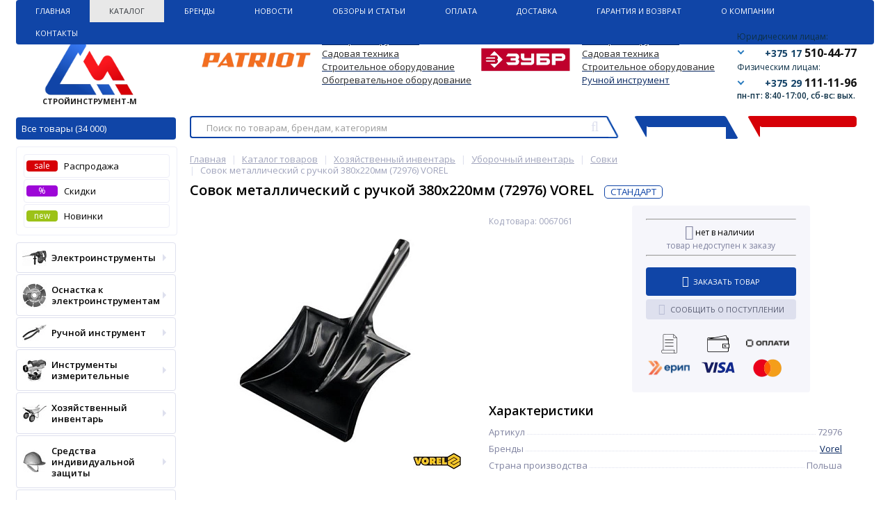

--- FILE ---
content_type: application/javascript
request_url: https://stroyinstrument.by/bitrix/components/altop/buy.one.click/templates/.default/script.js?15123394931865
body_size: 489
content:
function bocFormSubmit(path, required, element_code, element_id) {
	var wait = BX.showWait("boc-" + element_code + element_id);
	BX.ajax.post(
		path + "/script.php",
		{							
			NAME				: BX("bocName-" + element_code + element_id).value,
            TEL					: BX("bocTel-" + element_code + element_id).value,
			EMAIL				: BX("bocEmail-" + element_code + element_id).value,
			MESSAGE				: BX("bocMessage-" + element_code + element_id).value,
			CAPTCHA_WORD		: BX("bocCaptchaWord-" + element_code + element_id) ? BX("bocCaptchaWord-" + element_code + element_id).value : "",
            CAPTCHA_SID			: BX("bocCaptchaSid-" + element_code + element_id) ? BX("bocCaptchaSid-" + element_code + element_id).value : "",
			FORM_NAME			: "BOC",
			ELEMENT_PROPS		: BX("bocElementProps-" + element_code + element_id).value,
			ELEMENT_SELECT_PROPS: BX("bocElementSelectProps-" + element_code + element_id).value,
			QUANTITY			: BX("bocQuantity-" + element_code + element_id).value,
			PERSON_TYPE_ID		: BX("bocPersonTypeId-" + element_code + element_id).value,
			PROP_NAME_ID		: BX("bocPropNameId-" + element_code + element_id).value,
			PROP_TEL_ID			: BX("bocPropTelId-" + element_code + element_id).value,
			PROP_EMAIL_ID		: BX("bocPropEmailId-" + element_code + element_id).value,
			DELIVERY_ID			: BX("bocDeliveryId-" + element_code + element_id).value,
			PAY_SYSTEM_ID		: BX("bocPaysystemId-" + element_code + element_id).value,			
			BUY_MODE			: BX("bocBuyMode-" + element_code + element_id).value,			
			DUB_LETTER			: BX("bocDubLetter-" + element_code + element_id).value,
			REQUIRED			: required,
			ELEMENT_ID			: element_id
		},
		BX.delegate(function(result) {
			BX.adjust(BX("echoBocForm-" + element_code + element_id), {html: result});			
			BX.closeWait("boc-" + element_code + element_id, wait);
		}, this)
	);
}